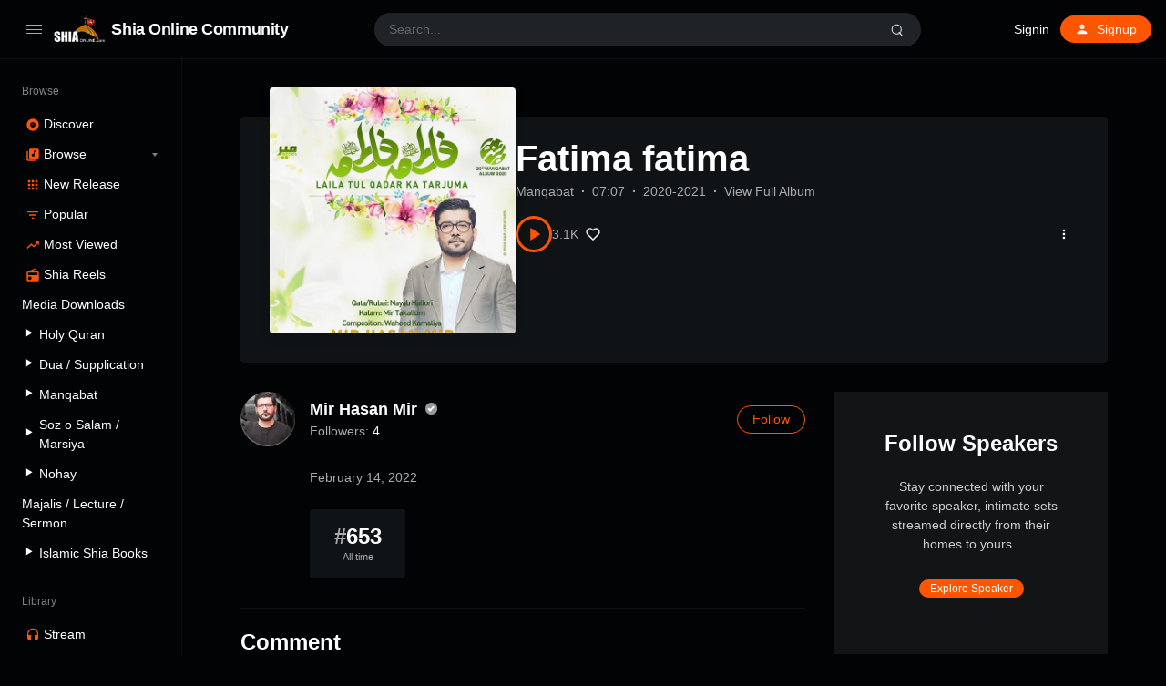

--- FILE ---
content_type: text/html; charset=UTF-8
request_url: https://shia-online.com/station/fatima-fatima-2/
body_size: 10119
content:
<!doctype html>
<html lang="en-US" class="dark page-animate">
<head>
	<meta charset="UTF-8" />
	<meta name="viewport" content="width=device-width, initial-scale=1, maximum-scale=1, shrink-to-fit=no" />
	<link rel="profile" href="https://gmpg.org/xfn/11" />
	<meta name='robots' content='index, follow, max-image-preview:large, max-snippet:-1, max-video-preview:-1' />
	
	<title>Fatima fatima - Shia Online Community</title>
	<link rel="canonical" href="https://shia-online.com/station/fatima-fatima-2/" />
	<meta property="og:locale" content="en_US" />
	<meta property="og:type" content="article" />
	<meta property="og:title" content="Fatima fatima - Shia Online Community" />
	<meta property="og:url" content="https://shia-online.com/station/fatima-fatima-2/" />
	<meta property="og:site_name" content="Shia Online Community" />
	<meta property="article:publisher" content="https://www.facebook.com/ShiaOnlineCommunitySOC" />
	<meta property="og:image" content="https://soc-web.b-cdn.net/wp-content/uploads/2022/02/53183_Mir-Hasan-Mir-1-2.jpg" />
	<meta property="og:image:width" content="600" />
	<meta property="og:image:height" content="800" />
	<meta property="og:image:type" content="image/jpeg" />
	<meta name="twitter:card" content="summary_large_image" />
	<meta name="twitter:site" content="@community_shia" />
	<script type="application/ld+json" class="yoast-schema-graph">{"@context":"https://schema.org","@graph":[{"@type":"WebPage","@id":"https://shia-online.com/station/fatima-fatima-2/","url":"https://shia-online.com/station/fatima-fatima-2/","name":"Fatima fatima - Shia Online Community","isPartOf":{"@id":"https://shia-online.com/#website"},"primaryImageOfPage":{"@id":"https://shia-online.com/station/fatima-fatima-2/#primaryimage"},"image":{"@id":"https://shia-online.com/station/fatima-fatima-2/#primaryimage"},"thumbnailUrl":"https://soc-web.b-cdn.net/wp-content/uploads/2022/02/53183_Mir-Hasan-Mir-1-2.jpg","datePublished":"2022-02-14T12:56:35+00:00","dateModified":"2022-02-14T12:56:35+00:00","breadcrumb":{"@id":"https://shia-online.com/station/fatima-fatima-2/#breadcrumb"},"inLanguage":"en-US","potentialAction":[{"@type":"ReadAction","target":["https://shia-online.com/station/fatima-fatima-2/"]}]},{"@type":"ImageObject","inLanguage":"en-US","@id":"https://shia-online.com/station/fatima-fatima-2/#primaryimage","url":"https://soc-web.b-cdn.net/wp-content/uploads/2022/02/53183_Mir-Hasan-Mir-1-2.jpg","contentUrl":"https://soc-web.b-cdn.net/wp-content/uploads/2022/02/53183_Mir-Hasan-Mir-1-2.jpg","width":600,"height":800},{"@type":"BreadcrumbList","@id":"https://shia-online.com/station/fatima-fatima-2/#breadcrumb","itemListElement":[{"@type":"ListItem","position":1,"name":"Home","item":"https://shia-online.com/"},{"@type":"ListItem","position":2,"name":"Stations","item":"https://shia-online.com/stations/"},{"@type":"ListItem","position":3,"name":"Fatima fatima"}]},{"@type":"WebSite","@id":"https://shia-online.com/#website","url":"https://shia-online.com/","name":"Shia Online Community","description":"Towards the Right Path","publisher":{"@id":"https://shia-online.com/#organization"},"potentialAction":[{"@type":"SearchAction","target":{"@type":"EntryPoint","urlTemplate":"https://shia-online.com/?s={search_term_string}"},"query-input":{"@type":"PropertyValueSpecification","valueRequired":true,"valueName":"search_term_string"}}],"inLanguage":"en-US"},{"@type":"Organization","@id":"https://shia-online.com/#organization","name":"Shia Online Community","url":"https://shia-online.com/","logo":{"@type":"ImageObject","inLanguage":"en-US","@id":"https://shia-online.com/#/schema/logo/image/","url":"https://soc-web.b-cdn.net/wp-content/uploads/2022/02/logo.png","contentUrl":"https://soc-web.b-cdn.net/wp-content/uploads/2022/02/logo.png","width":166,"height":88,"caption":"Shia Online Community"},"image":{"@id":"https://shia-online.com/#/schema/logo/image/"},"sameAs":["https://www.facebook.com/ShiaOnlineCommunitySOC","https://x.com/community_shia","https://www.instagram.com/shia_online_comunity","https://www.youtube.com/c/ShiaOnlineCommunity"]}]}</script>
	
<link rel='dns-prefetch' href='//www.googletagmanager.com' />
<link rel="alternate" type="application/rss+xml" title="Shia Online Community &raquo; Feed" href="https://shia-online.com/feed/" />
<link rel="alternate" type="application/rss+xml" title="Shia Online Community &raquo; Comments Feed" href="https://shia-online.com/comments/feed/" />
<link rel="alternate" type="application/rss+xml" title="Shia Online Community &raquo; Fatima fatima Comments Feed" href="https://shia-online.com/station/fatima-fatima-2/feed/" />
<script type="e7480d9a32d0de66c45fb5ab-text/javascript">
window._wpemojiSettings = {"baseUrl":"https:\/\/s.w.org\/images\/core\/emoji\/15.0.3\/72x72\/","ext":".png","svgUrl":"https:\/\/s.w.org\/images\/core\/emoji\/15.0.3\/svg\/","svgExt":".svg","source":{"concatemoji":"https:\/\/soc-web.b-cdn.net\/wp-includes\/js\/wp-emoji-release.min.js?ver=6.5.7"}};
/*! This file is auto-generated */
!function(i,n){var o,s,e;function c(e){try{var t={supportTests:e,timestamp:(new Date).valueOf()};sessionStorage.setItem(o,JSON.stringify(t))}catch(e){}}function p(e,t,n){e.clearRect(0,0,e.canvas.width,e.canvas.height),e.fillText(t,0,0);var t=new Uint32Array(e.getImageData(0,0,e.canvas.width,e.canvas.height).data),r=(e.clearRect(0,0,e.canvas.width,e.canvas.height),e.fillText(n,0,0),new Uint32Array(e.getImageData(0,0,e.canvas.width,e.canvas.height).data));return t.every(function(e,t){return e===r[t]})}function u(e,t,n){switch(t){case"flag":return n(e,"\ud83c\udff3\ufe0f\u200d\u26a7\ufe0f","\ud83c\udff3\ufe0f\u200b\u26a7\ufe0f")?!1:!n(e,"\ud83c\uddfa\ud83c\uddf3","\ud83c\uddfa\u200b\ud83c\uddf3")&&!n(e,"\ud83c\udff4\udb40\udc67\udb40\udc62\udb40\udc65\udb40\udc6e\udb40\udc67\udb40\udc7f","\ud83c\udff4\u200b\udb40\udc67\u200b\udb40\udc62\u200b\udb40\udc65\u200b\udb40\udc6e\u200b\udb40\udc67\u200b\udb40\udc7f");case"emoji":return!n(e,"\ud83d\udc26\u200d\u2b1b","\ud83d\udc26\u200b\u2b1b")}return!1}function f(e,t,n){var r="undefined"!=typeof WorkerGlobalScope&&self instanceof WorkerGlobalScope?new OffscreenCanvas(300,150):i.createElement("canvas"),a=r.getContext("2d",{willReadFrequently:!0}),o=(a.textBaseline="top",a.font="600 32px Arial",{});return e.forEach(function(e){o[e]=t(a,e,n)}),o}function t(e){var t=i.createElement("script");t.src=e,t.defer=!0,i.head.appendChild(t)}"undefined"!=typeof Promise&&(o="wpEmojiSettingsSupports",s=["flag","emoji"],n.supports={everything:!0,everythingExceptFlag:!0},e=new Promise(function(e){i.addEventListener("DOMContentLoaded",e,{once:!0})}),new Promise(function(t){var n=function(){try{var e=JSON.parse(sessionStorage.getItem(o));if("object"==typeof e&&"number"==typeof e.timestamp&&(new Date).valueOf()<e.timestamp+604800&&"object"==typeof e.supportTests)return e.supportTests}catch(e){}return null}();if(!n){if("undefined"!=typeof Worker&&"undefined"!=typeof OffscreenCanvas&&"undefined"!=typeof URL&&URL.createObjectURL&&"undefined"!=typeof Blob)try{var e="postMessage("+f.toString()+"("+[JSON.stringify(s),u.toString(),p.toString()].join(",")+"));",r=new Blob([e],{type:"text/javascript"}),a=new Worker(URL.createObjectURL(r),{name:"wpTestEmojiSupports"});return void(a.onmessage=function(e){c(n=e.data),a.terminate(),t(n)})}catch(e){}c(n=f(s,u,p))}t(n)}).then(function(e){for(var t in e)n.supports[t]=e[t],n.supports.everything=n.supports.everything&&n.supports[t],"flag"!==t&&(n.supports.everythingExceptFlag=n.supports.everythingExceptFlag&&n.supports[t]);n.supports.everythingExceptFlag=n.supports.everythingExceptFlag&&!n.supports.flag,n.DOMReady=!1,n.readyCallback=function(){n.DOMReady=!0}}).then(function(){return e}).then(function(){var e;n.supports.everything||(n.readyCallback(),(e=n.source||{}).concatemoji?t(e.concatemoji):e.wpemoji&&e.twemoji&&(t(e.twemoji),t(e.wpemoji)))}))}((window,document),window._wpemojiSettings);
</script>
<link rel='stylesheet' id='truepush-admin-menu-styles-css' href='https://soc-web.b-cdn.net/wp-content/plugins/truepush-free-web-push-notifications/views/css/truepush-menu-styles.css?ver=1.0.7' media='all' />
<link rel='stylesheet' id='dashicons-css' href='https://soc-web.b-cdn.net/wp-includes/css/dashicons.min.css?ver=6.5.7' media='all' />
<link rel='stylesheet' id='menu-icons-extra-css' href='https://soc-web.b-cdn.net/wp-content/plugins/menu-icons/css/extra.min.css?ver=0.13.11' media='all' />
<style id='wp-emoji-styles-inline-css'>
	img.wp-smiley, img.emoji {
		display: inline !important;
		border: none !important;
		box-shadow: none !important;
		height: 1em !important;
		width: 1em !important;
		margin: 0 0.07em !important;
		vertical-align: -0.1em !important;
		background: none !important;
		padding: 0 !important;
	}
</style>
<link rel='stylesheet' id='wp-block-library-css' href='https://soc-web.b-cdn.net/wp-includes/css/dist/block-library/style.min.css?ver=6.5.7' media='all' />
<style id='wp-block-library-theme-inline-css'>
.wp-block-audio figcaption{color:#555;font-size:13px;text-align:center}.is-dark-theme .wp-block-audio figcaption{color:#ffffffa6}.wp-block-audio{margin:0 0 1em}.wp-block-code{border:1px solid #ccc;border-radius:4px;font-family:Menlo,Consolas,monaco,monospace;padding:.8em 1em}.wp-block-embed figcaption{color:#555;font-size:13px;text-align:center}.is-dark-theme .wp-block-embed figcaption{color:#ffffffa6}.wp-block-embed{margin:0 0 1em}.blocks-gallery-caption{color:#555;font-size:13px;text-align:center}.is-dark-theme .blocks-gallery-caption{color:#ffffffa6}.wp-block-image figcaption{color:#555;font-size:13px;text-align:center}.is-dark-theme .wp-block-image figcaption{color:#ffffffa6}.wp-block-image{margin:0 0 1em}.wp-block-pullquote{border-bottom:4px solid;border-top:4px solid;color:currentColor;margin-bottom:1.75em}.wp-block-pullquote cite,.wp-block-pullquote footer,.wp-block-pullquote__citation{color:currentColor;font-size:.8125em;font-style:normal;text-transform:uppercase}.wp-block-quote{border-left:.25em solid;margin:0 0 1.75em;padding-left:1em}.wp-block-quote cite,.wp-block-quote footer{color:currentColor;font-size:.8125em;font-style:normal;position:relative}.wp-block-quote.has-text-align-right{border-left:none;border-right:.25em solid;padding-left:0;padding-right:1em}.wp-block-quote.has-text-align-center{border:none;padding-left:0}.wp-block-quote.is-large,.wp-block-quote.is-style-large,.wp-block-quote.is-style-plain{border:none}.wp-block-search .wp-block-search__label{font-weight:700}.wp-block-search__button{border:1px solid #ccc;padding:.375em .625em}:where(.wp-block-group.has-background){padding:1.25em 2.375em}.wp-block-separator.has-css-opacity{opacity:.4}.wp-block-separator{border:none;border-bottom:2px solid;margin-left:auto;margin-right:auto}.wp-block-separator.has-alpha-channel-opacity{opacity:1}.wp-block-separator:not(.is-style-wide):not(.is-style-dots){width:100px}.wp-block-separator.has-background:not(.is-style-dots){border-bottom:none;height:1px}.wp-block-separator.has-background:not(.is-style-wide):not(.is-style-dots){height:2px}.wp-block-table{margin:0 0 1em}.wp-block-table td,.wp-block-table th{word-break:normal}.wp-block-table figcaption{color:#555;font-size:13px;text-align:center}.is-dark-theme .wp-block-table figcaption{color:#ffffffa6}.wp-block-video figcaption{color:#555;font-size:13px;text-align:center}.is-dark-theme .wp-block-video figcaption{color:#ffffffa6}.wp-block-video{margin:0 0 1em}.wp-block-template-part.has-background{margin-bottom:0;margin-top:0;padding:1.25em 2.375em}
</style>
<style id='classic-theme-styles-inline-css'>
/*! This file is auto-generated */
.wp-block-button__link{color:#fff;background-color:#32373c;border-radius:9999px;box-shadow:none;text-decoration:none;padding:calc(.667em + 2px) calc(1.333em + 2px);font-size:1.125em}.wp-block-file__button{background:#32373c;color:#fff;text-decoration:none}
</style>
<link rel='stylesheet' id='loop-block-style-css' href='https://soc-web.b-cdn.net/wp-content/plugins/loop-block/build/style.min.css?ver=8.3' media='all' />
<link rel='stylesheet' id='play-block-style-css' href='https://soc-web.b-cdn.net/wp-content/plugins/play-block/build/style.min.css?ver=8.3' media='all' />
<link rel='stylesheet' id='ffl-style-css' href='https://soc-web.b-cdn.net/wp-content/themes/waveme/style.css?ver=10.3' media='all' />
<link rel='stylesheet' id='ffl-custom-style-css' href='https://soc-web.b-cdn.net/wp-content/themes/waveme/theme/theme.css?ver=10.3' media='all' />
<script src="//shia-online.com/echihiju/wp-hide-security-enhancer/assets/js/devtools-detect.js?ver=6.5.7" id="devtools-detect-js" type="e7480d9a32d0de66c45fb5ab-text/javascript"></script>
<script src="https://soc-web.b-cdn.net/wp-includes/js/jquery/jquery.min.js?ver=3.7.1" id="jquery-core-js" type="e7480d9a32d0de66c45fb5ab-text/javascript"></script>
<script src="https://soc-web.b-cdn.net/wp-includes/js/jquery/jquery-migrate.min.js?ver=3.4.1" id="jquery-migrate-js" type="e7480d9a32d0de66c45fb5ab-text/javascript"></script>
<script src="https://www.googletagmanager.com/gtag/js?id=GT-T5NX924" id="google_gtagjs-js" async type="e7480d9a32d0de66c45fb5ab-text/javascript"></script>
<script id="google_gtagjs-js-after" type="e7480d9a32d0de66c45fb5ab-text/javascript">
window.dataLayer = window.dataLayer || [];function gtag(){dataLayer.push(arguments);}
gtag("set","linker",{"domains":["shia-online.com"]});
gtag("js", new Date());
gtag("set", "developer_id.dZTNiMT", true);
gtag("config", "GT-T5NX924");
</script>
<link rel="https://api.w.org/" href="https://shia-online.com/wp-json/" /><link rel="alternate" type="application/json" href="https://shia-online.com/wp-json/wp/v2/station/64022" /><link rel="EditURI" type="application/rsd+xml" title="RSD" href="https://shia-online.com/xmlrpc.php?rsd" />
<link rel='shortlink' href='https://shia-online.com/?p=64022' />
<link rel="alternate" type="application/json+oembed" href="https://shia-online.com/wp-json/oembed/1.0/embed?url=https%3A%2F%2Fshia-online.com%2Fstation%2Ffatima-fatima-2%2F" />
<link rel="alternate" type="text/xml+oembed" href="https://shia-online.com/wp-json/oembed/1.0/embed?url=https%3A%2F%2Fshia-online.com%2Fstation%2Ffatima-fatima-2%2F&#038;format=xml" />
    
    <script type="e7480d9a32d0de66c45fb5ab-application/javascript" src='https://sdki.truepush.com/sdk/v2.0.4/app.js' async></script>
    <script type="e7480d9a32d0de66c45fb5ab-text/javascript">
    var truepush = window.Truepush || [];
        truepush.push( function() {
        truepush.Init({
            id : "62046f47e72e680aa8576eeb",
fromWordpress : true,
local : false,
wordpresspath : "https://soc-web.b-cdn.net/wp-content/plugins/truepush-free-web-push-notifications/",
        },function(error){
          if(error) console.error(error);
        })
    });
    </script>
<link rel="icon" href="https://soc-web.b-cdn.net/wp-content/uploads/2022/02/cropped-logo-32x32.png" sizes="32x32" />
<link rel="icon" href="https://soc-web.b-cdn.net/wp-content/uploads/2022/02/cropped-logo-192x192.png" sizes="192x192" />
<link rel="apple-touch-icon" href="https://soc-web.b-cdn.net/wp-content/uploads/2022/02/cropped-logo-180x180.png" />
<meta name="msapplication-TileImage" content="https://soc-web.b-cdn.net/wp-content/uploads/2022/02/cropped-logo-270x270.png" />
		<style id="wp-custom-css">
			.hide-all{
	display:none !important;
}
.ranking-bar{
	padding: 4px 5px;
	margin-right: 0;
	font-size : 9px !important;
}		</style>
		</head>
<body class="station-template-default single single-station postid-64022 wp-custom-logo wp-embed-responsive featured-image  with-sidebar primary-menu-has-icon">
		<input type="checkbox" id="menu-state" >
	<input type="checkbox" id="search-state">
	<header id="header" class="site-header">
		
<div class="header-container">
	<div class="site-navbar">
		<div class="site-brand">
		<label for="menu-state" class="menu-toggle"><i class="icon-nav"></i></label>
				<div class="site-logo"><a href="https://shia-online.com/" class="custom-logo-link" rel="home"><img width="166" height="88" src="https://soc-web.b-cdn.net/wp-content/uploads/2022/02/logo.png" class="custom-logo" alt="Shia Online Community" decoding="async" /></a></div>
								<p class="site-title"><a href="https://shia-online.com/" rel="home">Shia Online Community</a></p>
			</div>
		<div class="flex"></div>
		<form class="search-form" method="get" action="https://shia-online.com">
			<input type="search" placeholder="Search..." value="" name="s" data-toggle="dropdown" autocomplete="off" autocorrect="off" autocapitalize="off" spellcheck="false">
			<label for="search-state" id="icon-search">
				<i class="icon-search"><i></i></i>
			</label>
			<div class="dropdown-menu"></div>
		</form>
		<div class="flex"></div>
		
					<nav class="menu-before-login">
				<div class="menu-before-login-container"><ul id="menu-before-login" class="nav"><li id="menu-item-1211" class="menu-item menu-item-type-post_type menu-item-object-page menu-item-1211"><a href="https://shia-online.com/login/">Signin</a></li>
<li id="menu-item-1212" class="icon-user btn-link menu-item menu-item-type-post_type menu-item-object-page menu-has-icon menu-item-1212"><a href="https://shia-online.com/login/?action=register"><svg xmlns="http://www.w3.org/2000/svg" width="16" height="16" stroke-width="2" stroke-linecap="round" stroke-linejoin="round" aria-hidden="true" role="img" focusable="false" class="svg-icon" viewBox="0 0 24 24" fill="currentColor"><path d="M0 0h24v24H0z" fill="none"/><path d="M12 12c2.21 0 4-1.79 4-4s-1.79-4-4-4-4 1.79-4 4 1.79 4 4 4zm0 2c-2.67 0-8 1.34-8 4v2h16v-2c0-2.66-5.33-4-8-4z"/></svg><span>Signup</span></a></li>
</ul></div>			</nav>
					</div>
</div>
	</header>
	
	<aside id="aside" class="site-sidebar">
		<div class="site-brand">
		<label for="menu-state" class="menu-toggle"><i class="icon-nav"></i></label>
				<div class="site-logo"><a href="https://shia-online.com/" class="custom-logo-link" rel="home"><img width="166" height="88" src="https://soc-web.b-cdn.net/wp-content/uploads/2022/02/logo.png" class="custom-logo" alt="Shia Online Community" decoding="async" /></a></div>
								<p class="site-title"><a href="https://shia-online.com/" rel="home">Shia Online Community</a></p>
			</div>
				<nav id="primary-menu" class="primary-menu">
			<div class="menu-browse-container"><ul id="menu-browse" class="nav"><li id="menu-item-780" class="menu-header menu-item menu-item-type-custom menu-item-object-custom menu-item-780"><a href="#">Browse</a></li>
<li id="menu-item-1209" class="icon-disc menu-item menu-item-type-post_type menu-item-object-page menu-item-home menu-has-icon menu-item-1209"><a href="https://shia-online.com/"><svg xmlns="http://www.w3.org/2000/svg" width="16" height="16" stroke-width="2" stroke-linecap="round" stroke-linejoin="round" aria-hidden="true" role="img" focusable="false" class="svg-icon" viewBox="0 0 24 24" fill="currentColor"><path d="M12 2C6.48 2 2 6.48 2 12s4.48 10 10 10 10-4.48 10-10S17.52 2 12 2zm0 14.5c-2.49 0-4.5-2.01-4.5-4.5S9.51 7.5 12 7.5s4.5 2.01 4.5 4.5-2.01 4.5-4.5 4.5zm0-5.5c-.55 0-1 .45-1 1s.45 1 1 1 1-.45 1-1-.45-1-1-1z"/></svg><span>Discover</span></a></li>
<li id="menu-item-1210" class="icon-music menu-item menu-item-type-post_type menu-item-object-page menu-item-has-children menu-has-icon menu-item-1210"><a href="https://shia-online.com/browse/"><svg xmlns="http://www.w3.org/2000/svg" width="16" height="16" stroke-width="2" stroke-linecap="round" stroke-linejoin="round" aria-hidden="true" role="img" focusable="false" class="svg-icon" viewBox="0 0 24 24" fill="currentColor"><path d="M20 2H8c-1.1 0-2 .9-2 2v12c0 1.1.9 2 2 2h12c1.1 0 2-.9 2-2V4c0-1.1-.9-2-2-2zm-2 5h-3v5.5a2.5 2.5 0 0 1-5 0 2.5 2.5 0 0 1 2.5-2.5c.57 0 1.08.19 1.5.51V5h4v2zM4 6H2v14c0 1.1.9 2 2 2h14v-2H4V6z"/></svg><span>Browse</span></a>
<ul class="sub-menu">
	<li id="menu-item-49234" class="menu-item menu-item-type-post_type menu-item-object-page menu-item-49234"><a href="https://shia-online.com/speakers/">Speakers</a></li>
	<li id="menu-item-1214" class="menu-item menu-item-type-post_type menu-item-object-page menu-item-1214"><a href="https://shia-online.com/browse/audio/">Tracks</a></li>
	<li id="menu-item-1213" class="menu-item menu-item-type-post_type menu-item-object-page menu-item-1213"><a href="https://shia-online.com/browse/podcasts/">Podcasts</a></li>
	<li id="menu-item-1236" class="menu-item menu-item-type-post_type menu-item-object-page menu-item-1236"><a href="https://shia-online.com/browse/genre/">Genre</a></li>
</ul>
</li>
<li id="menu-item-1207" class="icon-grid menu-item menu-item-type-post_type menu-item-object-page menu-has-icon menu-item-1207"><a href="https://shia-online.com/browse/new-release/"><svg xmlns="http://www.w3.org/2000/svg" width="16" height="16" stroke-width="2" stroke-linecap="round" stroke-linejoin="round" aria-hidden="true" role="img" focusable="false" class="svg-icon" viewBox="0 0 24 24" fill="currentColor"><path d="M4 8h4V4H4v4zm6 12h4v-4h-4v4zm-6 0h4v-4H4v4zm0-6h4v-4H4v4zm6 0h4v-4h-4v4zm6-10v4h4V4h-4zm-6 4h4V4h-4v4zm6 6h4v-4h-4v4zm0 6h4v-4h-4v4z"/></svg><span>New Release</span></a></li>
<li id="menu-item-1215" class="icon-filter-list hide-menu-folded menu-item menu-item-type-post_type menu-item-object-page menu-has-icon menu-item-1215"><a href="https://shia-online.com/browse/popular/"><svg xmlns="http://www.w3.org/2000/svg" width="16" height="16" stroke-width="2" stroke-linecap="round" stroke-linejoin="round" aria-hidden="true" role="img" focusable="false" class="svg-icon" viewBox="0 0 24 24" fill="currentColor"><path d="M10 18h4v-2h-4v2zM3 6v2h18V6H3zm3 7h12v-2H6v2z"/></svg><span>Popular</span></a></li>
<li id="menu-item-1208" class="icon-trending-up menu-item menu-item-type-post_type menu-item-object-page menu-has-icon menu-item-1208"><a href="https://shia-online.com/charts/"><svg xmlns="http://www.w3.org/2000/svg" width="16" height="16" stroke-width="2" stroke-linecap="round" stroke-linejoin="round" aria-hidden="true" role="img" focusable="false" class="svg-icon" viewBox="0 0 24 24" fill="currentColor"><path d="M16 6l2.29 2.29-4.88 4.88-4-4L2 16.59 3.41 18l6-6 4 4 6.3-6.29L22 12V6z"/></svg><span>Most Viewed</span></a></li>
<li id="menu-item-1235" class="icon-radio menu-item menu-item-type-post_type menu-item-object-page menu-has-icon menu-item-1235"><a href="https://shia-online.com/browse/shia-reels/"><svg xmlns="http://www.w3.org/2000/svg" width="16" height="16" stroke-width="2" stroke-linecap="round" stroke-linejoin="round" aria-hidden="true" role="img" focusable="false" class="svg-icon" viewBox="0 0 24 24" fill="currentColor"><path d="M3.24 6.15C2.51 6.43 2 7.17 2 8v12a2 2 0 0 0 2 2h16a2 2 0 0 0 2-2V8c0-1.11-.89-2-2-2H8.3l8.26-3.34L15.88 1 3.24 6.15zM7 20c-1.66 0-3-1.34-3-3s1.34-3 3-3 3 1.34 3 3-1.34 3-3 3zm13-8h-2v-2h-2v2H4V8h16v4z"/></svg><span>Shia Reels</span></a></li>
<li id="menu-item-80798" class="menu-item menu-item-type-custom menu-item-object-custom menu-item-80798"><a href="#">Media Downloads</a></li>
<li id="menu-item-80803" class="menu-item menu-item-type-post_type menu-item-object-page menu-item-80803"><a href="https://shia-online.com/holy-quran/"><i class="_mi _before dashicons dashicons-controls-play" aria-hidden="true" style="font-size:1.1em;"></i><span>Holy Quran</span></a></li>
<li id="menu-item-81488" class="menu-item menu-item-type-post_type menu-item-object-page menu-item-81488"><a href="https://shia-online.com/dua-supplication/"><i class="_mi _before dashicons dashicons-controls-play" aria-hidden="true" style="font-size:1.1em;"></i><span>Dua / Supplication</span></a></li>
<li id="menu-item-70513" class="menu-item menu-item-type-post_type menu-item-object-page menu-item-70513"><a href="https://shia-online.com/manqabat/"><i class="_mi _before dashicons dashicons-controls-play" aria-hidden="true" style="font-size:1.1em;"></i><span>Manqabat</span></a></li>
<li id="menu-item-82920" class="menu-item menu-item-type-post_type menu-item-object-page menu-item-82920"><a href="https://shia-online.com/soz-o-salam/"><i class="_mi _before dashicons dashicons-controls-play" aria-hidden="true" style="font-size:1.1em;"></i><span>Soz o Salam / Marsiya</span></a></li>
<li id="menu-item-70612" class="menu-item menu-item-type-post_type menu-item-object-page menu-item-70612"><a href="https://shia-online.com/nohay/"><i class="_mi _before dashicons dashicons-controls-play" aria-hidden="true" style="font-size:1.1em;"></i><span>Nohay</span></a></li>
<li id="menu-item-84220" class="menu-item menu-item-type-post_type menu-item-object-page menu-item-84220"><a href="https://shia-online.com/majalis-lecture-sermon/">Majalis / Lecture / Sermon</a></li>
<li id="menu-item-81487" class="menu-item menu-item-type-post_type menu-item-object-page menu-item-81487"><a href="https://shia-online.com/islamic-shia-books/"><i class="_mi _before dashicons dashicons-controls-play" aria-hidden="true" style="font-size:1.1em;"></i><span>Islamic Shia Books</span></a></li>
<li id="menu-item-18" class="menu-header menu-item menu-item-type-custom menu-item-object-custom menu-item-18"><a href="#">Library</a></li>
<li id="menu-item-10" class="icon-headphones menu-item menu-item-type-custom menu-item-object-custom menu-has-icon menu-item-10"><a href="https://shia-online.com/login/"><svg xmlns="http://www.w3.org/2000/svg" width="16" height="16" stroke-width="2" stroke-linecap="round" stroke-linejoin="round" aria-hidden="true" role="img" focusable="false" class="svg-icon" viewBox="0 0 24 24" fill="currentColor"><path d="M12 1a9 9 0 0 0-9 9v7c0 1.66 1.34 3 3 3h3v-8H5v-2c0-3.87 3.13-7 7-7s7 3.13 7 7v2h-4v8h3c1.66 0 3-1.34 3-3v-7a9 9 0 0 0-9-9z"/></svg><span>Stream</span></a></li>
<li id="menu-item-16" class="icon-playlist-audio menu-item menu-item-type-custom menu-item-object-custom menu-has-icon menu-item-16"><a href="https://shia-online.com/login/"><svg xmlns="http://www.w3.org/2000/svg" width="16" height="16" stroke-width="2" stroke-linecap="round" stroke-linejoin="round" aria-hidden="true" role="img" focusable="false" class="svg-icon" viewBox="0 0 24 24" fill="currentColor"><path d="M15 6H3v2h12V6zm0 4H3v2h12v-2zM3 16h8v-2H3v2zM17 6v8.18c-.31-.11-.65-.18-1-.18-1.66 0-3 1.34-3 3s1.34 3 3 3 3-1.34 3-3V8h3V6h-5z"/></svg><span>Playlists</span></a></li>
<li id="menu-item-17" class="icon-favorite menu-item menu-item-type-custom menu-item-object-custom menu-has-icon menu-item-17"><a href="https://shia-online.com/login/"><svg xmlns="http://www.w3.org/2000/svg" width="16" height="16" stroke-width="2" stroke-linecap="round" stroke-linejoin="round" aria-hidden="true" role="img" focusable="false" class="svg-icon" viewBox="0 0 24 24" fill="currentColor"><path d="M12 21.35l-1.45-1.32C5.4 15.36 2 12.28 2 8.5 2 5.42 4.42 3 7.5 3c1.74 0 3.41.81 4.5 2.09C13.09 3.81 14.76 3 16.5 3 19.58 3 22 5.42 22 8.5c0 3.78-3.4 6.86-8.55 11.54L12 21.35z"/></svg><span>Likes</span></a></li>
<li id="menu-item-19" class="menu-item menu-item-type-custom menu-item-object-custom menu-has-icon menu-item-19"><a href="#color"><div class="theme-color"><i></i><span>Primary color</span></div></a></li>
<li id="menu-item-20" class="menu-item menu-item-type-custom menu-item-object-custom menu-has-icon menu-item-20"><a href="#theme"><div class="theme-switch"><i></i><span>Dark theme</span></div></a></li>
</ul></div>		</nav>
		<span class="flex"></span>
			</aside>
	<div class="backdrop"><i></i><i></i><i></i></div>
	<div id="content" class="site-content">
	<div id="primary" class="content-area">
		<main id="main" class="site-main">
			<article id="post-64022" data-play-id="64022" class="post-64022 station type-station status-publish has-post-thumbnail hentry artist-mir-hasan-mir genre-manqabat entry">
			
<div class="entry-header-container header-station">
	        <figure class="post-thumbnail" >
            <img width="600" height="800" src="https://soc-web.b-cdn.net/wp-content/uploads/2022/02/53183_Mir-Hasan-Mir-1-2.jpg" class="attachment-post-thumbnail size-post-thumbnail wp-post-image" alt="" style="object-position: 50% 50%" data-pos-y="50" decoding="async" fetchpriority="high" srcset="https://soc-web.b-cdn.net/wp-content/uploads/2022/02/53183_Mir-Hasan-Mir-1-2.jpg 600w, https://soc-web.b-cdn.net/wp-content/uploads/2022/02/53183_Mir-Hasan-Mir-1-2-225x300.jpg 225w" sizes="(max-width: 600px) 100vw, 600px" />        </figure>
        
	<header class="entry-header">
		
					<h1 class="entry-title">Fatima fatima</h1>		<div class="entry-info"><span class="entry-info-cat"><a href="https://shia-online.com/genre/manqabat/" rel="tag">Manqabat</a></span><span class="entry-info-duration">07:07</span><span class="entry-info-publish">2020-2021 </span><span class="entry-info-album"><a href="https://shia-online.com/station/fatima-fatima/">View Full Album</a></span></div>
				<div class="entry-meta">
			<span class="btn-play-wrap"><button class="btn-play " data-play-id="64022"></button><span class="play-count"><span class="count">3.1K</span></span></span><button data-id="64022" data-action="like" data-type="posts" class="btn-like "><svg xmlns="http://www.w3.org/2000/svg" width="16" height="16" viewBox="0 0 24 24" fill="none" stroke="currentColor" stroke-width="2" stroke-linecap="round" stroke-linejoin="round" class="svg-icon"><path d="M20.84 4.61a5.5 5.5 0 0 0-7.78 0L12 5.67l-1.06-1.06a5.5 5.5 0 0 0-7.78 7.78l1.06 1.06L12 21.23l7.78-7.78 1.06-1.06a5.5 5.5 0 0 0 0-7.78z"></path></svg><span class="count"></span></button><button class="btn-more"  data-id="64022" data-url="https://shia-online.com/station/fatima-fatima-2/" data-embed-url="https://shia-online.com/embed/64022"><svg xmlns="http://www.w3.org/2000/svg" width="16" height="16" viewBox="0 0 24 24" fill="currentColor" stroke="currentColor" stroke-width="0" stroke-linecap="round" stroke-linejoin="round"><circle cx="12" cy="12" r="2"></circle><circle cx="12" cy="6" r="2"></circle><circle cx="12" cy="18" r="2"></circle></svg></button>		</div>
		
		<div class="entry-term">
					</div>
			</header>
	
</div>
<div class="entry-content">
	
	<div class="entry-content-wrap">
		<div class="entry-content-inner">
			<div class="user-bio">
	<a class="user-avatar" href="https://shia-online.com/user/mir-hasan-mir/" rel="author">
		<img alt='Mir Hasan Mir' src='https://soc-web.b-cdn.net/wp-content/uploads/2022/02/59336_Mir-Hasan-Mir-New-Pics-2019-1-150x150.jpg' class='avatar avatar-96 photo' height='96' width='96'   />			</a>
	<div class="user-info">
		<div class="user-info-col">
			<div class="user-title">
				<h3>
					<a href="https://shia-online.com/user/mir-hasan-mir/" rel="author">
					Mir Hasan Mir					</a>
					<span class="user-verified">
	<span class="verified" data-toggle="tooltip" title="Verified"></span>
</span>
				</h3>
							</div>
			<div class="user-follower">
				<span>Followers:</span>
				<span class="follow-count count">
					4				</span>
			</div>
		</div>
		<span class="flex"></span>
		<div>
		<button class="btn-follow button-primary button-rounded " data-id="628" data-action="follow" data-type="users">
<span class="follow">Follow</span>
<span class="following">Following</span>
</button>		</div>
	</div>
</div>
<div class="station-content" data-more="Show more"></div><p class="station-release"><span class="posted-on"><a href="https://shia-online.com/station/fatima-fatima-2/" rel="bookmark"><time class="entry-date published updated" datetime="2022-02-14T12:56:35+05:00">February 14, 2022</time></a></span></p><ul class="ranks">
					<li class="rank-all">
		<a href="https://shia-online.com/charts/?orderby=all&#038;metaQuery=type__single">
			<strong>
				<span>#</span>653			</strong>
			<span>All time</span>
		</a>
	</li>
	</ul>
<div id="comments" class="comments-area">
	<h3 class="comments-title">
		<a href="https://shia-online.com/station/fatima-fatima-2/#respond">Comment</a>	</h3>
		<div id="respond" class="comment-respond">
		<input id="commentform-state" type="checkbox"></input><label for="commentform-state" class="comment-reply-header  no-ajax"><span class="avatar avatar-"><span class="avatar-name"><svg xmlns="http://www.w3.org/2000/svg" width="20" height="20" viewBox="0 0 24 24" fill="none" stroke="currentColor" stroke-width="2" stroke-linecap="round" stroke-linejoin="round" class="feather feather-user"><path d="M20 21v-2a4 4 0 0 0-4-4H8a4 4 0 0 0-4 4v2"></path><circle cx="12" cy="7" r="4"></circle></svg></span></span> <small><a rel="nofollow" id="cancel-comment-reply-link" href="/station/fatima-fatima-2/#respond" style="display:none;">Cancel reply</a></small></label><div class="must-log-in"><p class="input"><a href="https://shia-online.com/login/?redirect_to" class="btn-ajax-login no-ajax">You must be logged in to post a comment.</a></p></div><button class="button" disabled>Comment</button>	</div>
	
	
	
</div>
		</div>
		
<div class="sidebar">
	<div class="sidebar-inner">
		
<div class="wp-block-cover h-auto"><span aria-hidden="true" class="has-background-dim-100 wp-block-cover__gradient-background has-background-dim" style="background-color:#121416"></span><div class="wp-block-cover__inner-container">
<div style="height:30px" aria-hidden="true" class="wp-block-spacer"></div>
<h3 class="has-text-align-center w-75 m-auto wp-block-heading" id="follow-speakers"><strong>Follow Speakers</strong></h3>
<p class="has-text-align-center w-75 m-auto has-text-color" style="color:#cccccc">Stay connected with your favorite speaker, intimate sets streamed directly from their homes to yours.&nbsp;</p>
<div class="wp-block-button aligncenter btn-sm btn-primary"><a class="wp-block-button__link has-very-dark-gray-color has-very-light-gray-background-color has-text-color has-background" href="https://shia-online.com/speakers/">Explore Speaker</a></div>
<div style="height:20px" aria-hidden="true" class="wp-block-spacer"></div>
<p></p>
</div></div>
<div style="height:30px" aria-hidden="true" class="wp-block-spacer"></div>
		</div>
</div>
	</div>
		
</div>
			</article>
		</main>
	</div>
	</div>
<footer id="footer" class="site-footer">
	
<div class="wp-block-group alignfull container-wrap"><div class="wp-block-group__inner-container">
<div style="height:30px" aria-hidden="true" class="wp-block-spacer"></div>
<hr class="wp-block-separator is-style-wide"/>
<div style="height:30px" aria-hidden="true" class="wp-block-spacer"></div>
<p class="has-text-align-left has-text-color" style="color:#888888;font-size:11px">@ Copyright 2022 Shiasoft Network. All Rights Reserved</p>
<p style="font-size:11px"><a href="https://shia-online.com/about-us/" data-type="page" data-id="80765">About Us</a>⠀•⠀<a href="https://shia-online.com/terms">Service Terms</a>⠀•⠀<a href="https://shia-online.com/privacy-policy/"> Policy</a>⠀•⠀<a href="https://shia-online.com/privacy-policy/#cookies">Cookie Warnings</a>⠀•⠀<a href="https://shia-online.com/">Support</a>⠀•⠀<a href="/cdn-cgi/l/email-protection#dcb5b2bab39cafb4b5bdf1b3b2b0b5b2b9f2bfb3b1">Feedback</a></p>
<div style="height:30px" aria-hidden="true" class="wp-block-spacer"></div>
</div></div>
<p></p>
</footer>
                    <script data-cfasync="false" src="/cdn-cgi/scripts/5c5dd728/cloudflare-static/email-decode.min.js"></script><script type="e7480d9a32d0de66c45fb5ab-text/javascript">
                                            
                                            </script>
                    <script src="https://soc-web.b-cdn.net/wp-content/plugins/play-block/build/libs/hooker.min.js?ver=8.3" id="hooker-js" type="e7480d9a32d0de66c45fb5ab-text/javascript"></script>
<script src="https://soc-web.b-cdn.net/wp-content/plugins/loop-block/build/loop.min.js?ver=8.3" id="loop-block-js" type="e7480d9a32d0de66c45fb5ab-text/javascript"></script>
<script id="play-block-js-extra" type="e7480d9a32d0de66c45fb5ab-text/javascript">
var play = {"url":"https:\/\/soc-web.b-cdn.net\/wp-content\/plugins\/play-block\/build\/","login_url":"https:\/\/shia-online.com\/login\/?redirect_to","edit_url":null,"site_url":"https:\/\/shia-online.com","rest":{"endpoints":{"play":"https:\/\/shia-online.com\/wp-json\/play\/play","playlist":"https:\/\/shia-online.com\/wp-json\/play\/playlist","search":"https:\/\/shia-online.com\/wp-json\/play\/search","like":"https:\/\/shia-online.com\/wp-json\/play\/like","dislike":"https:\/\/shia-online.com\/wp-json\/play\/dislike","follow":"https:\/\/shia-online.com\/wp-json\/play\/follow","commments":"https:\/\/shia-online.com\/wp-json\/play\/comments","modal":"https:\/\/shia-online.com\/wp-json\/play\/modal","notification":"https:\/\/shia-online.com\/wp-json\/play\/notification","upload":"https:\/\/shia-online.com\/wp-json\/play\/upload","proxy":"https:\/\/shia-online.com\/wp-json\/play\/proxy","upload_stream":"https:\/\/shia-online.com\/wp-json\/play\/upload\/stream"},"timeout":30000,"nonce":"8aef4bce60"},"is_user_logged_in":"","youtube_api_key":"","recaptcha_api_key":"6LexjoEeAAAAAFm4X3ueDWlZQu41ZG-t71O1XbvX","recaptcha_version":"2","recaptcha_theme":"light","recaptcha_enabled":"","ad_tagurl":"","ad_interval":"","nonce":"9647634717","el_more":"\n<span class=\"dropdown-item btn-playlist\">Add to playlist<\/span>\n<span class=\"dropdown-item btn-next-play\" data-index=\"1\">Next to play<\/span>\n<span class=\"dropdown-item btn-queue\" data-index=\"-1\">Add to queue<\/span>\n<span class=\"dropdown-item btn-share\">Share<\/span>\n<div class=\"dropdown-divider\"><\/div>\n<span class=\"dropdown-item btn-play-now\" data-index=\"0\">Play<\/span>\n<a class=\"dropdown-item btn-edit\" data-action=\"edit\" href=\"#\">Edit<\/a>\n<a class=\"dropdown-item btn-remove\" data-action=\"remove\" href=\"#\">Remove<\/a>\n","i18n":{"clear":"Clear","queue":"Queue","nextup":"Next up","empty":"Your queue is empty, Click the play button on an album, song, or playlist to add it to your queue","speed":"Speed","normal":"Normal","quality":"Quality","captions":"Captions","disabled":"Disabled","enabled":"Enabled","advertisement":"Ad"}};
</script>
<script src="https://soc-web.b-cdn.net/wp-content/plugins/play-block/build/play.min.js?ver=8.3" id="play-block-js" type="e7480d9a32d0de66c45fb5ab-text/javascript"></script>
<script src="https://soc-web.b-cdn.net/wp-content/themes/waveme/theme/theme.js?ver=10.3" id="ffl-theme-script-js" type="e7480d9a32d0de66c45fb5ab-text/javascript"></script>
<script src="https://soc-web.b-cdn.net/wp-content/themes/waveme/assets/js/pjax.min.js?ver=10.3" id="ffl-pjax-js" type="e7480d9a32d0de66c45fb5ab-text/javascript"></script>
<script src="https://soc-web.b-cdn.net/wp-content/themes/waveme/assets/js/site.min.js?ver=10.3" id="ffl-js-js" type="e7480d9a32d0de66c45fb5ab-text/javascript"></script>
<script src="https://soc-web.b-cdn.net/wp-includes/js/comment-reply.min.js?ver=6.5.7" id="comment-reply-js" async data-wp-strategy="async" type="e7480d9a32d0de66c45fb5ab-text/javascript"></script>
<script src="/cdn-cgi/scripts/7d0fa10a/cloudflare-static/rocket-loader.min.js" data-cf-settings="e7480d9a32d0de66c45fb5ab-|49" defer></script><script defer src="https://static.cloudflareinsights.com/beacon.min.js/vcd15cbe7772f49c399c6a5babf22c1241717689176015" integrity="sha512-ZpsOmlRQV6y907TI0dKBHq9Md29nnaEIPlkf84rnaERnq6zvWvPUqr2ft8M1aS28oN72PdrCzSjY4U6VaAw1EQ==" data-cf-beacon='{"version":"2024.11.0","token":"d1ef36ceaf174ea28cf376c79087b420","r":1,"server_timing":{"name":{"cfCacheStatus":true,"cfEdge":true,"cfExtPri":true,"cfL4":true,"cfOrigin":true,"cfSpeedBrain":true},"location_startswith":null}}' crossorigin="anonymous"></script>
</body>
</html>


--- FILE ---
content_type: text/css
request_url: https://soc-web.b-cdn.net/wp-content/plugins/loop-block/build/style.min.css?ver=8.3
body_size: 4161
content:
.editor-styles-wrapper{font-family:-apple-system,BlinkMacSystemFont,"Segoe UI",Roboto,Ubuntu,"Helvetica Neue",sans-serif!important}.editor-styles-wrapper a{text-decoration:none;color:inherit}.editor-styles-wrapper .entry-action{display:none}.editor-styles-wrapper .wp-block-button__link{font-size:.875rem;padding:.8125rem 1.5rem;line-height:1}.editor-styles-wrapper .slick-alignfull img{display:none}.ui-sortable-handle{cursor:move}.components-select-loop-type{width:100%}.components-panel .components-autocomplete{font-size:13px;padding:2px 8px;margin:4px 0 4px 0;box-shadow:0 0 0 transparent;border-radius:4px;border:1px solid #8d96a0}.components-panel .components-base-control__help,.components-panel .components-form-token-field__help{font-size:11px}.components-loop-date{margin-top:-16px;margin-bottom:16px}.components-loop-date-popup .components-popover__content{min-width:180px!important}.components-loop-date-dialog{display:flex;justify-content:space-between;align-items:center;padding:10px}.components-loop-date-dialog .components-base-control__field{margin-bottom:0}.components-loop-date-dialog input{width:50px}.components-range-control .components-range-control__slider{min-width:3rem}.grid-4-col{display:grid;grid-template-columns:repeat(4,1fr);grid-column-gap:8px}.plugin-slider,.wp-block-loop{position:relative;--grid-gap:1.5rem;--grid-rows:1;--grid-columns:2;--loop-line:1;--loop-line-height:1.5}.block-loop-items{margin-bottom:1.5rem;list-style:none;display:grid;--grid-auto-cols:calc((100% - (var(--grid-columns) - 1) * var(--grid-gap)) / var(--grid-columns));grid-gap:var(--grid-gap);grid-template-columns:repeat(auto-fill,minmax(var(--grid-auto-cols),1fr))}.block-loop-slider,[data-plugin=slider]{display:grid;overflow-x:auto;scrollbar-width:none;-ms-overflow-style:none;-webkit-overflow-scrolling:touch;scroll-behavior:smooth;overscroll-behavior-x:none;-ms-scroll-snap-type:x mandatory;scroll-snap-type:x mandatory;--grid-auto-cols:calc((100% - (var(--grid-columns) - 1) * var(--grid-gap)) / var(--grid-columns));grid-auto-flow:column;grid-auto-columns:var(--grid-auto-cols);grid-template-rows:repeat(var(--grid-rows),-webkit-max-content);grid-template-rows:repeat(var(--grid-rows),max-content);grid-template-columns:inherit!important}.block-loop-slider::-webkit-scrollbar{display:none}.block-slider-scrolling{-ms-scroll-snap-type:none;scroll-snap-type:none;scroll-behavior:inherit}.block-loop-slider .entry-content>*,[data-plugin=slider] .entry-content>*{width:100%!important;max-width:100%!important}.block-loop-slider>*{scroll-snap-align:start}.grid-1{--grid-columns:1}.grid-2{--grid-columns:2}.grid-3{--grid-columns:3}@media only screen and (min-width:420px){.wp-block-loop{--grid-columns:3}}@media only screen and (min-width:1000px){.wp-block-loop{--grid-columns:4}}@media only screen and (min-width:1260px){.wp-block-loop{--grid-columns:5}.block-loop-items{--grid-columns:var(--grid-cols, 5)}}.block-loop-title{display:flex;flex-wrap:wrap;align-items:center}.block-loop-heading{width:1%;flex:1}.block-loop-more{font-size:14px;font-weight:400}.block-loop-subtitle{font-size:14px;color:#888;line-height:1.6;text-transform:none;display:block;width:100%}.block-loop-nav{opacity:0;transition:opacity .2s;position:absolute;display:flex;z-index:5;height:0;width:calc(100% + 2.5rem);left:-1.25rem;top:calc(50% - 1.25rem)}.alignfull>.block-loop-nav{width:calc(100% - 2.5rem);left:1.25rem}.wp-block-loop:not(.block-loop-overlay) .block-loop-nav{top:calc(50% - 3rem)}.wp-block-loop:not(.block-loop-overlay) .block-loop-title~.block-loop-nav{top:calc(50% - 1.5rem)}.block-loop-nav span{flex:1}.wp-block-loop:hover .block-loop-nav{opacity:1}.block-loop-nav button{width:2.5rem;height:2.5rem;padding:0;border-radius:100%;display:inline-flex;justify-content:center;align-items:center;border:none;box-shadow:0 2px 4px rgba(0,0,0,.1)}.block-loop-nav button svg{pointer-events:none}.block-loop-dot-left .block-loop-dot{margin:-4rem auto 0 auto;text-align:left;max-width:var(--content-width);width:calc(100% - var(--x-gap) * 2)}.block-loop-dot{text-align:center}.block-loop-dot button{width:1rem;height:1rem;padding:0;border-radius:2rem;border:none;background-color:transparent;color:inherit}.block-loop-dot button:after{content:"";display:inline-block;width:6px;height:6px;border-radius:6px;margin:0 auto;background-color:currentColor;opacity:.5}.block-loop-dot button.active:after{opacity:1}.scroller{width:15rem;font-size:12px!important;display:block!important;justify-content:center;margin:0 auto}.scroller.is-loading{cursor:wait;pointer-events:none}.block-loop-empty,.wp-block-loop .pagination,.wp-block-loop .scroller{grid-column:1/-1}.wp-block-loop .navigation .nav-next-text,.wp-block-loop .navigation .nav-prev-text,.wp-block-loop .navigation .next:before,.wp-block-loop .navigation .prev:before{display:none}.block-loop-item{position:relative;padding:0!important;max-width:100%!important;border-radius:4px;display:flex;flex-direction:column;flex-wrap:wrap;scroll-snap-align:start}.block-loop-item .entry-content,.block-loop-item .entry-footer,.block-loop-item .entry-header,.block-loop-item .post-thumbnail{width:100%!important;padding-left:0;padding-right:0}.block-loop-item .entry-header{margin-bottom:1rem}.block-loop-item .entry-meta{margin-top:0;margin-bottom:0}.block-loop-item .entry-footer{margin-bottom:1rem}.block-loop-item .entry-header{padding:.5rem 0;margin:0;flex:1}.block-loop-item .entry-title{margin:0;font-size:.9375rem;font-weight:400;letter-spacing:0}.block-loop-item .entry-meta{display:block;font-size:.8125rem;line-height:1.25;margin-bottom:0;color:#888}.block-loop-item .author,.block-loop-item .entry-artist,.block-loop-item .entry-meta,.block-loop-item .entry-title{display:block;display:-webkit-box;max-height:calc(var(--loop-line) * var(--loop-line-height,1.6rem));-webkit-box-orient:vertical;overflow:hidden;text-overflow:ellipsis;white-space:normal;-webkit-line-clamp:var(--loop-line);word-break:break-all;line-height:var(--loop-line-height)}.block-loop-item .entry-meta>span{margin:0}.block-loop-item .post-thumbnail{width:100%;position:relative;margin:0;padding:0;border-radius:4px;background-color:rgba(110,120,130,.2)}.wp-block-loop-user .post-thumbnail{width:80%!important;margin:10% 10% 0 10%;border-radius:50%!important}.block-loop-item .post-thumbnail a{border-radius:inherit}.block-loop-item .post-thumbnail .avatar,.block-loop-item .post-thumbnail img{border-radius:inherit;position:absolute;width:100%;height:100%;object-fit:cover}.block-loop-item .post-thumbnail br,.block-loop-item .post-thumbnail p{display:none}.block-loop-item .post-thumbnail:after{padding-top:100%;min-height:auto;content:"";width:100%;display:block}.block-loop-item .entry-action{opacity:0;pointer-events:none;color:#fff;background-color:rgba(0,0,0,.2);position:absolute;z-index:3;left:50%;top:50%;width:100%;height:100%;padding:0 5%;border-radius:4px;transform:translate(-50%,-50%);transition:opacity .3s;display:-webkit-box;display:-ms-flexbox;display:flex;-webkit-box-align:center;-ms-flex-align:center;align-items:center;justify-content:space-around}.block-loop-item .entry-action .count{display:none}.block-loop-item .entry-action.show{z-index:10}.block-loop-item .entry-action button,.block-loop-item .entry-action button:hover{flex-shrink:0}.entry-action-link{position:absolute;width:100%;height:100%}.btn-download,.btn-purchase,button.btn-like,button.btn-more{display:inline-flex;align-items:center;padding:.5rem;line-height:1;color:inherit!important;background-color:transparent!important;border:none;outline:0!important}.block-loop-item .btn-play{width:36px;height:36px}.block-loop-item.active .entry-action,.block-loop-item:active .entry-action,.block-loop-item:hover .entry-action{opacity:1;pointer-events:initial}.block-loop-item .count{color:#888;font-size:12px;margin:0 .5rem}.block-loop-item .entry-footer{display:none;margin:0!important}.block-loop-item .waveform{width:100%;margin-top:1rem;margin-bottom:0}.block-loop-row .btn-purchase{margin:0 .5rem}.block-loop-index.block-loop-row .waveform:before{content:"";display:inline-block;min-width:2.25rem}.block-loop-inline button.btn-play{transform:scale(1)}.block-loop-inline .btn-play-waveform{display:none}.block-loop-inline .waveform{flex:1;width:1%;margin:0 1rem}.wp-block-loop-user .entry-header{text-align:center}.wp-block-loop-user .post-thumbnail{border-radius:50%}.post-thumbnail-21x9 .post-thumbnail:after{padding-top:42.857143%}.post-thumbnail-16x9 .post-thumbnail:after{padding-top:56.25%}.post-thumbnail-4x3 .post-thumbnail:after{padding-top:75%}.post-thumbnail-2x3 .post-thumbnail:after{padding-top:150%}.post-thumbnail-3x4 .post-thumbnail:after{padding-top:133.33333%}.post-thumbnail-1x2 .post-thumbnail:after{padding-top:200%}.post-thumbnail-2x1 .post-thumbnail:after{padding-top:50%}.post-thumbnail-3x1 .post-thumbnail:after{padding-top:33%}.post-thumbnail-4x1 .post-thumbnail:after{padding-top:25%}.post-thumbnail-1-4 .post-thumbnail:after{padding-top:25vh;min-height:10rem}.post-thumbnail-1-3 .post-thumbnail:after{padding-top:33vh;min-height:12.5rem}.post-thumbnail-1-2 .post-thumbnail:after{padding-top:50vh;min-height:15rem}.block-loop-row{--grid-columns:1;--grid-cols:1}.block-loop-row .block-loop-item{display:flex;flex-direction:row;align-items:center}.block-loop-row .post-thumbnail{width:6rem!important}.block-loop-xs .post-thumbnail{width:2.75rem!important}.block-loop-sm .post-thumbnail{width:4rem!important}.block-loop-lg .post-thumbnail{width:10rem!important}.block-loop-row .entry-header{flex:1;overflow-x:hidden;display:flex;flex-wrap:wrap;margin-left:1rem!important}.rtl .block-loop-row .entry-header{margin-left:0!important;margin-right:1rem!important}.album-tracks .block-loop-items{grid-gap:0}.album-tracks .entry-header{flex-wrap:nowrap;padding:0!important}.album-tracks .post-thumbnail{border-radius:2px!important;width:2.5rem!important;min-width:auto!important;margin-left:1rem!important}.album-track .icon-play{display:none;margin:0 .25rem}.album-track.active:before,.album-track:hover:before{font-size:0;min-width:0!important}.album-track.active .icon-play,.album-track:hover .icon-play{display:block}.rtl .album-tracks .post-thumbnail{margin-left:0!important;margin-right:1rem!important}.album-tracks .entry-meta a,.album-tracks .entry-title a{pointer-events:none}.is-album .album-tracks .post-thumbnail{display:none}.block-loop-index.block-loop-row.album-tracks .block-loop-item:before{min-width:1.75rem}.block-loop-row .entry-header-inner{flex:1;width:1%}.block-loop-row .post-thumbnail .entry-action .btn-like,.block-loop-row .post-thumbnail .entry-action .btn-more{display:none}.block-loop-row .entry-footer{display:flex;align-items:center;padding-left:0!important;padding-right:0!important;width:auto!important}.block-loop-row .play-count{white-space:nowrap;line-height:1;padding:.25rem .5rem;display:inline-flex;align-items:center;white-space:nowrap}.block-loop-row .play-count::before{display:inline-block;width:0;height:0;content:"";border-left:.5em solid;border-top:.3em solid transparent;border-bottom:.3em solid transparent;opacity:.5}.block-loop-hide-footer .entry-footer{display:none}.block-loop-index{counter-reset:li}.block-loop-index:not(.block-loop-row) .block-loop-item .entry-header:before{content:counter(li);counter-increment:li;font-weight:600;-ms-flex-negative:0;flex-shrink:0;opacity:.5;position:absolute;right:.75rem;line-height:1.4}.block-loop-index.block-loop-row .block-loop-item:before{content:counter(li);counter-increment:li;min-width:2.25rem;font-weight:600;-ms-flex-negative:0;flex-shrink:0;opacity:.5}.block-loop-overlay .entry-header{position:absolute;bottom:0;left:0;width:100%!important;padding:.75rem 1rem!important;color:#fff;background:linear-gradient(180deg,transparent,rgba(0,0,0,.85));border-radius:inherit;border-top-right-radius:0;border-top-left-radius:0;display:none}.block-loop-overlay .entry-header .entry-title{height:18px;color:inherit;font-weight:500}.block-loop-overlay .entry-header .entry-meta{color:rgba(255,255,255,.75)}.block-loop-overlay .entry-header a:hover{color:inherit}.block-loop-overlay .block-loop-item:hover .entry-header{display:block}.block-loop-overlay-center .entry-header{top:0;font-weight:700;font-size:1rem;text-align:center;display:flex!important;align-items:center;justify-content:center}.block-loop-hover .entry-header{text-align:center;padding:.5rem .5rem 1rem .5rem!important}.block-loop-hover .entry-meta>span{justify-content:center}.block-loop-hover .block-loop-item.active,.block-loop-hover .block-loop-item:focus,.block-loop-hover .block-loop-item:hover{background-color:#222;color:#fff}.block-loop-hover .block-loop-item.active .entry-header a,.block-loop-hover .block-loop-item:focus .entry-header a,.block-loop-hover .block-loop-item:hover .entry-header a,.block-loop-hover .block-loop-item:hover .waveform .btn-play{color:#fff!important}.block-loop-hover .block-loop-item.active .post-thumbnail:after,.block-loop-hover .block-loop-item:focus .post-thumbnail:after,.block-loop-hover .block-loop-item:hover .post-thumbnail:after{position:relative;z-index:1;background-color:#222;background:linear-gradient(180deg,rgba(22,22,22,.2),#222);border-radius:4px 4px 0 0}.block-loop-hover .entry-action{background-color:transparent}.block-loop-reverse .block-loop-item,.block-loop-reverse .block-loop-item .entry-header{display:flex;flex-direction:column-reverse}.wp-block-loop.alignfull{margin-left:2rem;margin-right:2rem}.entry-title-lg .entry-title{font-size:18px!important}.wp-admin .display{font-weight:900;line-height:1;margin-top:0;margin-bottom:1rem}.wp-admin .circle{border-radius:50%}.wp-admin .rounded{border-radius:6px}.wp-admin .h-auto{min-height:auto!important}.white{color:#222;background-color:#fff}.text-white{color:#fff}.h-auto{min-height:auto!important}.h-v{min-height:100vh}.h-1{min-height:100vw}.h-2{min-height:50vw}.h-3{min-height:33.3vw}.h-4{min-height:25vw}.h-5{min-height:20vw}.h-6{min-height:16.6vw}.h-7{min-height:14.3vw}.h-8{min-height:12.5vw}.h-9{min-height:11.1vw}.h-10{min-height:10vw}.m-auto{margin-left:auto;margin-right:auto}.w-75{width:75%}.w-50{width:50%}.l-h-2{line-height:2}.l-h-3{line-height:3}.f-w-1{font-weight:100}.f-w-2{font-weight:200}.f-w-7{font-weight:700}.f-w-8{font-weight:800}.f-w-9{font-weight:900}.border{border:1px solid var(--color-border,#eee)}.rounded,.rounded:before{border-radius:var(--border-radius,8px)}.no-border{border:none}.no-padding{padding:0!important}.no-margin{margin:0!important}#ffl-settings .postbox-header{border-bottom:none}.loop-filter{display:flex;flex-wrap:wrap;margin-bottom:1rem}.loop-filter-item{margin-bottom:1rem;white-space:nowrap}.loop-filter-item:after{content:"";display:inline-block;width:.5rem}.loop-filter-item .selected{position:relative}.loop-filter-item .selected:after{content:'';display:inline-block;width:.65em;height:.35em;border-left:.1em solid currentColor;border-bottom:.1em solid currentColor;transform:translate(-50%,-50%) rotate(-45deg);position:absolute;right:.5rem;top:45%;opacity:.6}.loop-filter-count{display:inline-block;background-color:rgba(150,160,170,.2);padding:0 .45em;margin:0 .125rem;font-size:11px;border-radius:1rem}input[type=range].multirange{-webkit-appearance:none;height:2px;padding:0;margin:2rem 0 1rem;width:calc(100% - 0px);display:inline-block;vertical-align:top;background-image:linear-gradient(90deg,#78828c,#78828c 50%,#fff 50%,#fff 100%);background-size:6px 1px;color:currentColor;border:0;border-radius:6px}input[type=range].multirange.original{position:absolute}input[type=range].multirange::-webkit-slider-thumb{-webkit-appearance:none;position:relative;z-index:2;border:none;width:10px;height:10px;border-radius:1px;background-color:currentColor}input[type=range].multirange::-moz-range-thumb{border:none;width:10px;height:10px;border-radius:1px;background-color:currentColor}input[type=range].multirange.original::-moz-range-thumb{z-index:2}input[type=range].multirange.ghost{position:relative;background:var(--track-background);--track-background:linear-gradient(to right,
      transparent var(--low), var(--range-color) 0,
      var(--range-color) var(--high), transparent 0
    ) no-repeat 0 100%/100% 100%;--range-color:currentColor}input[type=range].multirange.ghost::-webkit-slider-thumb{position:relative;z-index:2}input[type=range].multirange.ghost::-moz-range-thumb{z-index:2}.multi-range{margin:0 1rem;position:relative}.range-max,.range-min{position:absolute;top:.5rem;font-size:10px;width:10px;display:flex;justify-content:center;text-align:center;left:calc(var(--left) * 1%);margin-left:calc(0px - var(--left)/ 100 * 10px)}.spinner{display:inline-block;width:1rem;height:1rem;vertical-align:text-bottom;background-color:currentColor;border-radius:50%;opacity:0;-webkit-animation:spinner .75s linear infinite;animation:spinner .75s linear infinite}.font-serif{font-family:serif;font-weight:500}:not(p).has-huge-font-size{font-size:12vw;letter-spacing:-.025em}:not(p).has-large-font-size{font-size:8vw;letter-spacing:-.025em}:not(p).has-medium-font-size{font-size:5vw;letter-spacing:-.025em}:not(p).has-normal-font-size{font-size:3vw}@keyframes spinner{0%{transform:scale(0)}50%{opacity:1}}@media (max-width:576px){.wp-block-loop{--grid-gap:1rem}.block-loop-row:not(.album-tracks) .block-loop-item:not(.block-loop-inline) .entry-header-inner{flex:auto;width:100%}.block-loop-row .block-loop-items{--grid-columns:1!important}.block-loop-row:not(.album-tracks) .block-loop-item:not(.block-loop-inline) .entry-footer{width:100%!important;margin:.5rem -.5rem 0!important}.block-loop-row .post-thumbnail{width:4.5rem!important}.block-loop-inline .waveform,.block-loop-nav{display:none}.modal-open .wp-block-loop-product .block-loop-slider{overflow:visible}:not(p).has-huge-font-size{font-size:15vw}:not(p).has-large-font-size{font-size:12.5vw}:not(p).has-medium-font-size{font-size:10vw}:not(p).has-normal-font-size{font-size:5vw}}@media (min-width:1330px){:not(p).has-huge-font-size{font-size:9rem}:not(p).has-large-font-size{font-size:7rem}:not(p).has-medium-font-size{font-size:5rem}:not(p).has-normal-font-size{font-size:2.5rem}}